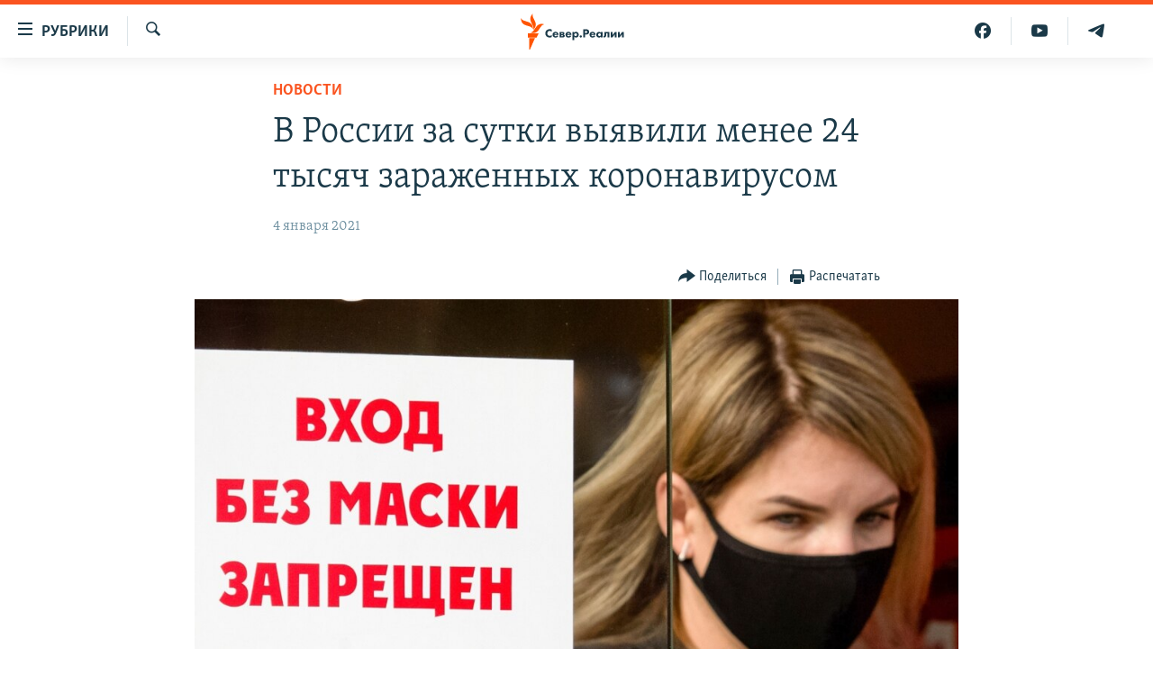

--- FILE ---
content_type: text/html; charset=utf-8
request_url: https://www.severreal.org/a/31032674.html
body_size: 13036
content:

<!DOCTYPE html>
<html lang="ru" dir="ltr" class="no-js">
<head>
<link href="/Content/responsive/RFE/ru-RU-SEV/RFE-ru-RU-SEV.css?&amp;av=0.0.0.0&amp;cb=372" rel="stylesheet"/>
<script src="https://tags.severreal.org/rferl-pangea/prod/utag.sync.js"></script> <script type='text/javascript' src='https://www.youtube.com/iframe_api' async></script>
<link rel="manifest" href="/manifest.json">
<script type="text/javascript">
//a general 'js' detection, must be on top level in <head>, due to CSS performance
document.documentElement.className = "js";
var cacheBuster = "372";
var appBaseUrl = "/";
var imgEnhancerBreakpoints = [0, 144, 256, 408, 650, 1023, 1597];
var isLoggingEnabled = false;
var isPreviewPage = false;
var isLivePreviewPage = false;
if (!isPreviewPage) {
window.RFE = window.RFE || {};
window.RFE.cacheEnabledByParam = window.location.href.indexOf('nocache=1') === -1;
const url = new URL(window.location.href);
const params = new URLSearchParams(url.search);
// Remove the 'nocache' parameter
params.delete('nocache');
// Update the URL without the 'nocache' parameter
url.search = params.toString();
window.history.replaceState(null, '', url.toString());
} else {
window.addEventListener('load', function() {
const links = window.document.links;
for (let i = 0; i < links.length; i++) {
links[i].href = '#';
links[i].target = '_self';
}
})
}
// Iframe & Embed detection
var embedProperties = {};
try {
// Reliable way to check if we are in an iframe.
var isIframe = window.self !== window.top;
embedProperties.is_iframe = isIframe;
if (!isIframe) {
embedProperties.embed_context = "main";
} else {
// We are in an iframe. Let's try to access the parent.
// This access will only fail with strict cross-origin (without document.domain).
var parentLocation = window.top.location;
// The access succeeded. Now we explicitly compare the hostname.
if (window.location.hostname === parentLocation.hostname) {
embedProperties.embed_context = "embed_self";
} else {
// Hostname is different (e.g. different subdomain with document.domain)
embedProperties.embed_context = "embed_cross";
}
// Since the access works, we can safely get the details.
embedProperties.url_parent = parentLocation.href;
embedProperties.title_parent = window.top.document.title;
}
} catch (err) {
// We are in an iframe, and an error occurred, probably due to cross-origin restrictions.
embedProperties.is_iframe = true;
embedProperties.embed_context = "embed_cross";
// We cannot access the properties of window.top.
// `document.referrer` can sometimes provide the URL of the parent page.
// It is not 100% reliable, but it is the best we can do in this situation.
embedProperties.url_parent = document.referrer || null;
embedProperties.title_parent = null; // We can't get to the title in a cross-origin scenario.
}
var pwaEnabled = true;
var swCacheDisabled;
</script>
<meta charset="utf-8" />
<title>В России за сутки выявили менее 24 тысяч зараженных коронавирусом</title>
<meta name="description" content="В России, США, Евросоюзе и Израиле началась вакцинация от коронавирусной инфекции
" />
<meta name="keywords" content="Новости, Новости Санкт-Петербурга, санкт петербург, новости, Статистика, коронавирус, санкт петербург коронавирус, заболевшие, больные, вирус" />
<meta name="viewport" content="width=device-width, initial-scale=1.0" />
<meta http-equiv="X-UA-Compatible" content="IE=edge" />
<meta name="robots" content="max-image-preview:large"><meta name = "yandex-verification" content = "0d8cc83685df6fb2" />
<meta name="facebook-domain-verification" content="rnvrrgh5t3xlxpw798g39abgbkkvp7" />
<link href="https://www.severreal.org/a/31032674.html" rel="canonical" />
<meta name="apple-mobile-web-app-title" content="RFE/RL" />
<meta name="apple-mobile-web-app-status-bar-style" content="black" />
<meta name="apple-itunes-app" content="app-id=478861937, app-argument=//31032674.ltr" />
<meta content="В России за сутки выявили менее 24 тысяч зараженных коронавирусом" property="og:title" />
<meta content="В России, США, Евросоюзе и Израиле началась вакцинация от коронавирусной инфекции
" property="og:description" />
<meta content="article" property="og:type" />
<meta content="https://www.severreal.org/a/31032674.html" property="og:url" />
<meta content="Север.Реалии " property="og:site_name" />
<meta content="https://gdb.rferl.org/2b8c712f-aadf-4800-956f-b2f1271bb66c_cx9_cy7_cw89_w1200_h630.jpg" property="og:image" />
<meta content="1200" property="og:image:width" />
<meta content="630" property="og:image:height" />
<meta content="403534157431511" property="fb:app_id" />
<meta content="summary_large_image" name="twitter:card" />
<meta content="@SomeAccount" name="twitter:site" />
<meta content="https://gdb.rferl.org/2b8c712f-aadf-4800-956f-b2f1271bb66c_cx9_cy7_cw89_w1200_h630.jpg" name="twitter:image" />
<meta content="В России за сутки выявили менее 24 тысяч зараженных коронавирусом" name="twitter:title" />
<meta content="В России, США, Евросоюзе и Израиле началась вакцинация от коронавирусной инфекции
" name="twitter:description" />
<link rel="amphtml" href="https://www.severreal.org/amp/31032674.html" />
<script type="application/ld+json">{"articleSection":"Новости","isAccessibleForFree":true,"headline":"В России за сутки выявили менее 24 тысяч зараженных коронавирусом","inLanguage":"ru-RU-SEV","keywords":"Новости, Новости Санкт-Петербурга, санкт петербург, новости, Статистика, коронавирус, санкт петербург коронавирус, заболевшие, больные, вирус","author":{"@type":"Person","name":"RFE/RL"},"datePublished":"2021-01-04 10:15:57Z","dateModified":"2021-01-04 10:21:57Z","publisher":{"logo":{"width":512,"height":220,"@type":"ImageObject","url":"https://www.severreal.org/Content/responsive/RFE/ru-RU-SEV/img/logo.png"},"@type":"NewsMediaOrganization","url":"https://www.severreal.org","sameAs":["https://t.me/severrealii","https://www.youtube.com/channel/UCXbY7Lu7rj1ZwpkzDjJDFIw","https://www.facebook.com/severreal/","https://twitter.com/severrealii","https://www.instagram.com/sever.real/"],"name":"Север.Реалии","alternateName":""},"@context":"https://schema.org","@type":"NewsArticle","mainEntityOfPage":"https://www.severreal.org/a/31032674.html","url":"https://www.severreal.org/a/31032674.html","description":"В России, США, Евросоюзе и Израиле началась вакцинация от коронавирусной инфекции\r\n","image":{"width":1080,"height":608,"@type":"ImageObject","url":"https://gdb.rferl.org/2b8c712f-aadf-4800-956f-b2f1271bb66c_cx9_cy7_cw89_w1080_h608.jpg"},"name":"В России за сутки выявили менее 24 тысяч зараженных коронавирусом"}</script>
<script src="/Scripts/responsive/infographics.b?v=dVbZ-Cza7s4UoO3BqYSZdbxQZVF4BOLP5EfYDs4kqEo1&amp;av=0.0.0.0&amp;cb=372"></script>
<script src="/Scripts/responsive/loader.b?v=C-JLefdHQ4ECvt5x4bMsJCTq2VRkcN8JUkP-IB-DzAI1&amp;av=0.0.0.0&amp;cb=372"></script>
<link rel="icon" type="image/svg+xml" href="/Content/responsive/RFE/img/webApp/favicon.svg" />
<link rel="alternate icon" href="/Content/responsive/RFE/img/webApp/favicon.ico" />
<link rel="mask-icon" color="#ea6903" href="/Content/responsive/RFE/img/webApp/favicon_safari.svg" />
<link rel="apple-touch-icon" sizes="152x152" href="/Content/responsive/RFE/img/webApp/ico-152x152.png" />
<link rel="apple-touch-icon" sizes="144x144" href="/Content/responsive/RFE/img/webApp/ico-144x144.png" />
<link rel="apple-touch-icon" sizes="114x114" href="/Content/responsive/RFE/img/webApp/ico-114x114.png" />
<link rel="apple-touch-icon" sizes="72x72" href="/Content/responsive/RFE/img/webApp/ico-72x72.png" />
<link rel="apple-touch-icon-precomposed" href="/Content/responsive/RFE/img/webApp/ico-57x57.png" />
<link rel="icon" sizes="192x192" href="/Content/responsive/RFE/img/webApp/ico-192x192.png" />
<link rel="icon" sizes="128x128" href="/Content/responsive/RFE/img/webApp/ico-128x128.png" />
<meta name="msapplication-TileColor" content="#ffffff" />
<meta name="msapplication-TileImage" content="/Content/responsive/RFE/img/webApp/ico-144x144.png" />
<link rel="preload" href="/Content/responsive/fonts/Skolar-Lt_Cyrl_v2.4.woff" type="font/woff" as="font" crossorigin="anonymous" />
<link rel="alternate" type="application/rss+xml" title="RFE/RL - Top Stories [RSS]" href="/api/" />
<link rel="sitemap" type="application/rss+xml" href="/sitemap.xml" />
<script type="text/javascript">
var analyticsData = Object.assign(embedProperties, {url:"https://www.severreal.org/a/31032674.html",property_id:"520",article_uid:"31032674",page_title:"В России за сутки выявили менее 24 тысяч зараженных коронавирусом",page_type:"article",content_type:"article",subcontent_type:"article",last_modified:"2021-01-04 10:21:57Z",pub_datetime:"2021-01-04 10:15:57Z",section:"новости",english_section:"news",byline:"",categories:"news,cities-st-petersburg",tags:"санкт петербург;новости;статистика;коронавирус;санкт петербург коронавирус;заболевшие;больные;вирус",domain:"www.severreal.org",language:"Russian",language_service:"RFERL Russian",platform:"web",copied:"no",copied_article:"",copied_title:"",runs_js:"Yes",cms_release:"8.45.0.0.372",enviro_type:"prod",slug:"",entity:"RFE",short_language_service:"RU",platform_short:"W",page_name:"В России за сутки выявили менее 24 тысяч зараженных коронавирусом"});
// Push Analytics data as GTM message (without "event" attribute and before GTM initialization)
window.dataLayer = window.dataLayer || [];
window.dataLayer.push(analyticsData);
</script>
<script type="text/javascript" data-cookiecategory="analytics">
var gtmEventObject = {event: 'page_meta_ready'};window.dataLayer = window.dataLayer || [];window.dataLayer.push(gtmEventObject);
var renderGtm = "true";
if (renderGtm === "true") {
(function(w,d,s,l,i){w[l]=w[l]||[];w[l].push({'gtm.start':new Date().getTime(),event:'gtm.js'});var f=d.getElementsByTagName(s)[0],j=d.createElement(s),dl=l!='dataLayer'?'&l='+l:'';j.async=true;j.src='//www.googletagmanager.com/gtm.js?id='+i+dl;f.parentNode.insertBefore(j,f);})(window,document,'script','dataLayer','GTM-WXZBPZ');
}
</script>
</head>
<body class=" nav-no-loaded cc_theme pg-article pg-article--single-column print-lay-article use-sticky-share nojs-images ">
<noscript><iframe src="https://www.googletagmanager.com/ns.html?id=GTM-WXZBPZ" height="0" width="0" style="display:none;visibility:hidden"></iframe></noscript> <script type="text/javascript" data-cookiecategory="analytics">
var gtmEventObject = {event: 'page_meta_ready'};window.dataLayer = window.dataLayer || [];window.dataLayer.push(gtmEventObject);
var renderGtm = "true";
if (renderGtm === "true") {
(function(w,d,s,l,i){w[l]=w[l]||[];w[l].push({'gtm.start':new Date().getTime(),event:'gtm.js'});var f=d.getElementsByTagName(s)[0],j=d.createElement(s),dl=l!='dataLayer'?'&l='+l:'';j.async=true;j.src='//www.googletagmanager.com/gtm.js?id='+i+dl;f.parentNode.insertBefore(j,f);})(window,document,'script','dataLayer','GTM-WXZBPZ');
}
</script>
<!--Analytics tag js version start-->
<script type="text/javascript" data-cookiecategory="analytics">
var utag_data = Object.assign({}, analyticsData, {pub_year:"2021",pub_month:"01",pub_day:"04",pub_hour:"10",pub_weekday:"Monday"});
if(typeof(TealiumTagFrom)==='function' && typeof(TealiumTagSearchKeyword)==='function') {
var utag_from=TealiumTagFrom();var utag_searchKeyword=TealiumTagSearchKeyword();
if(utag_searchKeyword!=null && utag_searchKeyword!=='' && utag_data["search_keyword"]==null) utag_data["search_keyword"]=utag_searchKeyword;if(utag_from!=null && utag_from!=='') utag_data["from"]=TealiumTagFrom();}
if(window.top!== window.self&&utag_data.page_type==="snippet"){utag_data.page_type = 'iframe';}
try{if(window.top!==window.self&&window.self.location.hostname===window.top.location.hostname){utag_data.platform = 'self-embed';utag_data.platform_short = 'se';}}catch(e){if(window.top!==window.self&&window.self.location.search.includes("platformType=self-embed")){utag_data.platform = 'cross-promo';utag_data.platform_short = 'cp';}}
(function(a,b,c,d){ a="https://tags.severreal.org/rferl-pangea/prod/utag.js"; b=document;c="script";d=b.createElement(c);d.src=a;d.type="text/java"+c;d.async=true; a=b.getElementsByTagName(c)[0];a.parentNode.insertBefore(d,a); })();
</script>
<!--Analytics tag js version end-->
<!-- Analytics tag management NoScript -->
<noscript>
<img style="position: absolute; border: none;" src="https://ssc.severreal.org/b/ss/bbgprod,bbgentityrferl/1/G.4--NS/1837808944?pageName=rfe%3aru%3aw%3aarticle%3a%d0%92%20%d0%a0%d0%be%d1%81%d1%81%d0%b8%d0%b8%20%d0%b7%d0%b0%20%d1%81%d1%83%d1%82%d0%ba%d0%b8%20%d0%b2%d1%8b%d1%8f%d0%b2%d0%b8%d0%bb%d0%b8%20%d0%bc%d0%b5%d0%bd%d0%b5%d0%b5%2024%20%d1%82%d1%8b%d1%81%d1%8f%d1%87%20%d0%b7%d0%b0%d1%80%d0%b0%d0%b6%d0%b5%d0%bd%d0%bd%d1%8b%d1%85%20%d0%ba%d0%be%d1%80%d0%be%d0%bd%d0%b0%d0%b2%d0%b8%d1%80%d1%83%d1%81%d0%be%d0%bc&amp;c6=%d0%92%20%d0%a0%d0%be%d1%81%d1%81%d0%b8%d0%b8%20%d0%b7%d0%b0%20%d1%81%d1%83%d1%82%d0%ba%d0%b8%20%d0%b2%d1%8b%d1%8f%d0%b2%d0%b8%d0%bb%d0%b8%20%d0%bc%d0%b5%d0%bd%d0%b5%d0%b5%2024%20%d1%82%d1%8b%d1%81%d1%8f%d1%87%20%d0%b7%d0%b0%d1%80%d0%b0%d0%b6%d0%b5%d0%bd%d0%bd%d1%8b%d1%85%20%d0%ba%d0%be%d1%80%d0%be%d0%bd%d0%b0%d0%b2%d0%b8%d1%80%d1%83%d1%81%d0%be%d0%bc&amp;v36=8.45.0.0.372&amp;v6=D=c6&amp;g=https%3a%2f%2fwww.severreal.org%2fa%2f31032674.html&amp;c1=D=g&amp;v1=D=g&amp;events=event1,event52&amp;c16=rferl%20russian&amp;v16=D=c16&amp;c5=news&amp;v5=D=c5&amp;ch=%d0%9d%d0%be%d0%b2%d0%be%d1%81%d1%82%d0%b8&amp;c15=russian&amp;v15=D=c15&amp;c4=article&amp;v4=D=c4&amp;c14=31032674&amp;v14=D=c14&amp;v20=no&amp;c17=web&amp;v17=D=c17&amp;mcorgid=518abc7455e462b97f000101%40adobeorg&amp;server=www.severreal.org&amp;pageType=D=c4&amp;ns=bbg&amp;v29=D=server&amp;v25=rfe&amp;v30=520&amp;v105=D=User-Agent " alt="analytics" width="1" height="1" /></noscript>
<!-- End of Analytics tag management NoScript -->
<!--*** Accessibility links - For ScreenReaders only ***-->
<section>
<div class="sr-only">
<h2>Ссылки для упрощенного доступа</h2>
<ul>
<li><a href="#content" data-disable-smooth-scroll="1">Вернуться к основному содержанию</a></li>
<li><a href="#navigation" data-disable-smooth-scroll="1">Вернутся к главной навигации</a></li>
<li><a href="#txtHeaderSearch" data-disable-smooth-scroll="1">Вернутся к поиску</a></li>
</ul>
</div>
</section>
<div class="fb-quote"></div>
<div dir="ltr">
<div id="page">
<aside>
<div class="c-lightbox overlay-modal">
<div class="c-lightbox__intro">
<h2 class="c-lightbox__intro-title"></h2>
<button class="btn btn--rounded c-lightbox__btn c-lightbox__intro-next" title="Следующий">
<span class="ico ico--rounded ico-chevron-forward"></span>
<span class="sr-only">Следующий</span>
</button>
</div>
<div class="c-lightbox__nav">
<button class="btn btn--rounded c-lightbox__btn c-lightbox__btn--close" title="Закрыть">
<span class="ico ico--rounded ico-close"></span>
<span class="sr-only">Закрыть</span>
</button>
<button class="btn btn--rounded c-lightbox__btn c-lightbox__btn--prev" title="Предыдущий">
<span class="ico ico--rounded ico-chevron-backward"></span>
<span class="sr-only">Предыдущий</span>
</button>
<button class="btn btn--rounded c-lightbox__btn c-lightbox__btn--next" title="Следующий">
<span class="ico ico--rounded ico-chevron-forward"></span>
<span class="sr-only">Следующий</span>
</button>
</div>
<div class="c-lightbox__content-wrap">
<figure class="c-lightbox__content">
<span class="c-spinner c-spinner--lightbox">
<img src="/Content/responsive/img/player-spinner.png"
alt="пожалуйста, подождите"
title="пожалуйста, подождите" />
</span>
<div class="c-lightbox__img">
<div class="thumb">
<img src="" alt="" />
</div>
</div>
<figcaption>
<div class="c-lightbox__info c-lightbox__info--foot">
<span class="c-lightbox__counter"></span>
<span class="caption c-lightbox__caption"></span>
</div>
</figcaption>
</figure>
</div>
<div class="hidden">
<div class="content-advisory__box content-advisory__box--lightbox">
<span class="content-advisory__box-text">This image contains sensitive content which some people may find offensive or disturbing.</span>
<button class="btn btn--transparent content-advisory__box-btn m-t-md" value="text" type="button">
<span class="btn__text">
Click to reveal
</span>
</button>
</div>
</div>
</div>
<div class="print-dialogue">
<div class="container">
<h3 class="print-dialogue__title section-head">Print Options:</h3>
<div class="print-dialogue__opts">
<ul class="print-dialogue__opt-group">
<li class="form__group form__group--checkbox">
<input class="form__check " id="checkboxImages" name="checkboxImages" type="checkbox" checked="checked" />
<label for="checkboxImages" class="form__label m-t-md">Images</label>
</li>
<li class="form__group form__group--checkbox">
<input class="form__check " id="checkboxMultimedia" name="checkboxMultimedia" type="checkbox" checked="checked" />
<label for="checkboxMultimedia" class="form__label m-t-md">Multimedia</label>
</li>
</ul>
<ul class="print-dialogue__opt-group">
<li class="form__group form__group--checkbox">
<input class="form__check " id="checkboxEmbedded" name="checkboxEmbedded" type="checkbox" checked="checked" />
<label for="checkboxEmbedded" class="form__label m-t-md">Embedded Content</label>
</li>
<li class="form__group form__group--checkbox">
<input class="form__check " id="checkboxComments" name="checkboxComments" type="checkbox" />
<label for="checkboxComments" class="form__label m-t-md"> Comments</label>
</li>
</ul>
</div>
<div class="print-dialogue__buttons">
<button class="btn btn--secondary close-button" type="button" title="Отменить">
<span class="btn__text ">Отменить</span>
</button>
<button class="btn btn-cust-print m-l-sm" type="button" title="Распечатать">
<span class="btn__text ">Распечатать</span>
</button>
</div>
</div>
</div>
<div class="ctc-message pos-fix">
<div class="ctc-message__inner">Link has been copied to clipboard</div>
</div>
</aside>
<div class="hdr-20 hdr-20--big">
<div class="hdr-20__inner">
<div class="hdr-20__max pos-rel">
<div class="hdr-20__side hdr-20__side--primary d-flex">
<label data-for="main-menu-ctrl" data-switcher-trigger="true" data-switch-target="main-menu-ctrl" class="burger hdr-trigger pos-rel trans-trigger" data-trans-evt="click" data-trans-id="menu">
<span class="ico ico-close hdr-trigger__ico hdr-trigger__ico--close burger__ico burger__ico--close"></span>
<span class="ico ico-menu hdr-trigger__ico hdr-trigger__ico--open burger__ico burger__ico--open"></span>
<span class="burger__label">Рубрики</span>
</label>
<div class="menu-pnl pos-fix trans-target" data-switch-target="main-menu-ctrl" data-trans-id="menu">
<div class="menu-pnl__inner">
<nav class="main-nav menu-pnl__item menu-pnl__item--first">
<ul class="main-nav__list accordeon" data-analytics-tales="false" data-promo-name="link" data-location-name="nav,secnav">
<li class="main-nav__item">
<a class="main-nav__item-name main-nav__item-name--link" href="/reports" title="Репортаж" data-item-name="reports" >Репортаж</a>
</li>
<li class="main-nav__item">
<a class="main-nav__item-name main-nav__item-name--link" href="/razbor" title="Экспертиза" data-item-name="review" >Экспертиза</a>
</li>
<li class="main-nav__item">
<a class="main-nav__item-name main-nav__item-name--link" href="/interview" title="интервью" data-item-name="interview" >интервью</a>
</li>
<li class="main-nav__item">
<a class="main-nav__item-name main-nav__item-name--link" href="/opinions" title="мнения" data-item-name="opinions" >мнения</a>
</li>
<li class="main-nav__item">
<a class="main-nav__item-name main-nav__item-name--link" href="/history" title="история" data-item-name="history" >история</a>
</li>
<li class="main-nav__item">
<a class="main-nav__item-name main-nav__item-name--link" href="/u-sosedej" title="У соседей" data-item-name="sev-sosedi" >У соседей</a>
</li>
<li class="main-nav__item">
<a class="main-nav__item-name main-nav__item-name--link" href="/novosti-ne-politika" title="Ну и новость!" data-item-name="not-news" >Ну и новость!</a>
</li>
<li class="main-nav__item">
<a class="main-nav__item-name main-nav__item-name--link" href="/multimedia" title="Видео" data-item-name="multimedia" >Видео</a>
</li>
<li class="main-nav__item">
<a class="main-nav__item-name main-nav__item-name--link" href="/obshchestvo" title="Общество" data-item-name="society" >Общество</a>
</li>
<li class="main-nav__item accordeon__item" data-switch-target="menu-item-3253">
<label class="main-nav__item-name main-nav__item-name--label accordeon__control-label" data-switcher-trigger="true" data-for="menu-item-3253">
Спецпроекты
<span class="ico ico-chevron-down main-nav__chev"></span>
</label>
<div class="main-nav__sub-list">
<a class="main-nav__item-name main-nav__item-name--link main-nav__item-name--sub" href="/posle-imperii" title="После империи" data-item-name="posle-imperii" >После империи</a>
<a class="main-nav__item-name main-nav__item-name--link main-nav__item-name--sub" href="/price-of-war" title="цена войны" data-item-name="price-of-war" >цена войны</a>
<a class="main-nav__item-name main-nav__item-name--link main-nav__item-name--sub" href="/philosophy-steamer" title="Философский пароход. К 100-летию изгнания" data-item-name="philosophy-steamer" >Философский пароход. К 100-летию изгнания</a>
<a class="main-nav__item-name main-nav__item-name--link main-nav__item-name--sub" href="/russian-world" title="Русский мир" data-item-name="russian-world" >Русский мир</a>
</div>
</li>
<li class="main-nav__item">
<a class="main-nav__item-name main-nav__item-name--link" href="/block" title="Как обойти блокировку" data-item-name="blocking-sever" >Как обойти блокировку</a>
</li>
</ul>
</nav>
<div class="menu-pnl__item">
<a href="https://www.sibreal.org" class="menu-pnl__item-link" alt="Сибирь.Реалии">Сибирь.Реалии</a>
<a href="https://www.svoboda.org" class="menu-pnl__item-link" alt="Радио Свобода">Радио Свобода</a>
</div>
<div class="menu-pnl__item menu-pnl__item--social">
<h5 class="menu-pnl__sub-head">Социальные сети</h5>
<a href="https://t.me/severrealii" title="Подпишитесь на наш канал в Telegram" data-analytics-text="follow_on_telegram" class="btn btn--rounded btn--social-inverted menu-pnl__btn js-social-btn btn-telegram" target="_blank" rel="noopener">
<span class="ico ico-telegram ico--rounded"></span>
</a>
<a href="https://www.youtube.com/channel/UCXbY7Lu7rj1ZwpkzDjJDFIw" title="Присоединяйтесь в Youtube" data-analytics-text="follow_on_youtube" class="btn btn--rounded btn--social-inverted menu-pnl__btn js-social-btn btn-youtube" target="_blank" rel="noopener">
<span class="ico ico-youtube ico--rounded"></span>
</a>
<a href="https://twitter.com/severrealii" title="Мы в Twitter" data-analytics-text="follow_on_twitter" class="btn btn--rounded btn--social-inverted menu-pnl__btn js-social-btn btn-twitter" target="_blank" rel="noopener">
<span class="ico ico-twitter ico--rounded"></span>
</a>
<a href="https://www.facebook.com/severreal/" title="Мы в Facebook" data-analytics-text="follow_on_facebook" class="btn btn--rounded btn--social-inverted menu-pnl__btn js-social-btn btn-facebook" target="_blank" rel="noopener">
<span class="ico ico-facebook-alt ico--rounded"></span>
</a>
<a href="https://www.instagram.com/sever.real/" title="Подпишитесь на нашу страницу в Instagram" data-analytics-text="follow_on_instagram" class="btn btn--rounded btn--social-inverted menu-pnl__btn js-social-btn btn-instagram" target="_blank" rel="noopener">
<span class="ico ico-instagram ico--rounded"></span>
</a>
</div>
<div class="menu-pnl__item">
<a href="/navigation/allsites" class="menu-pnl__item-link">
<span class="ico ico-languages "></span>
Все сайты РСЕ/РС
</a>
</div>
</div>
</div>
<label data-for="top-search-ctrl" data-switcher-trigger="true" data-switch-target="top-search-ctrl" class="top-srch-trigger hdr-trigger">
<span class="ico ico-close hdr-trigger__ico hdr-trigger__ico--close top-srch-trigger__ico top-srch-trigger__ico--close"></span>
<span class="ico ico-search hdr-trigger__ico hdr-trigger__ico--open top-srch-trigger__ico top-srch-trigger__ico--open"></span>
</label>
<div class="srch-top srch-top--in-header" data-switch-target="top-search-ctrl">
<div class="container">
<form action="/s" class="srch-top__form srch-top__form--in-header" id="form-topSearchHeader" method="get" role="search"><label for="txtHeaderSearch" class="sr-only">Искать</label>
<input type="text" id="txtHeaderSearch" name="k" placeholder="текст для поиска..." accesskey="s" value="" class="srch-top__input analyticstag-event" onkeydown="if (event.keyCode === 13) { FireAnalyticsTagEventOnSearch('search', $dom.get('#txtHeaderSearch')[0].value) }" />
<button title="Искать" type="submit" class="btn btn--top-srch analyticstag-event" onclick="FireAnalyticsTagEventOnSearch('search', $dom.get('#txtHeaderSearch')[0].value) ">
<span class="ico ico-search"></span>
</button></form>
</div>
</div>
<a href="/" class="main-logo-link">
<img src="/Content/responsive/RFE/ru-RU-SEV/img/logo-compact.svg" class="main-logo main-logo--comp" alt="site logo">
<img src="/Content/responsive/RFE/ru-RU-SEV/img/logo.svg" class="main-logo main-logo--big" alt="site logo">
</a>
</div>
<div class="hdr-20__side hdr-20__side--secondary d-flex">
<a href="https://t.me/severrealii" title="Telegram" class="hdr-20__secondary-item" data-item-name="custom1">
<span class="ico-custom ico-custom--1 hdr-20__secondary-icon"></span>
</a>
<a href="https://www.youtube.com/channel/UCXbY7Lu7rj1ZwpkzDjJDFIw" title="YouTube" class="hdr-20__secondary-item" data-item-name="custom2">
<span class="ico-custom ico-custom--2 hdr-20__secondary-icon"></span>
</a>
<a href="https://www.facebook.com/severreal/" title="Facebook" class="hdr-20__secondary-item" data-item-name="custom3">
<span class="ico-custom ico-custom--3 hdr-20__secondary-icon"></span>
</a>
<a href="/s" title="Искать" class="hdr-20__secondary-item hdr-20__secondary-item--search" data-item-name="search">
<span class="ico ico-search hdr-20__secondary-icon hdr-20__secondary-icon--search"></span>
</a>
<div class="srch-bottom">
<form action="/s" class="srch-bottom__form d-flex" id="form-bottomSearch" method="get" role="search"><label for="txtSearch" class="sr-only">Искать</label>
<input type="search" id="txtSearch" name="k" placeholder="текст для поиска..." accesskey="s" value="" class="srch-bottom__input analyticstag-event" onkeydown="if (event.keyCode === 13) { FireAnalyticsTagEventOnSearch('search', $dom.get('#txtSearch')[0].value) }" />
<button title="Искать" type="submit" class="btn btn--bottom-srch analyticstag-event" onclick="FireAnalyticsTagEventOnSearch('search', $dom.get('#txtSearch')[0].value) ">
<span class="ico ico-search"></span>
</button></form>
</div>
</div>
<img src="/Content/responsive/RFE/ru-RU-SEV/img/logo-print.gif" class="logo-print" loading="lazy" alt="site logo">
<img src="/Content/responsive/RFE/ru-RU-SEV/img/logo-print_color.png" class="logo-print logo-print--color" loading="lazy" alt="site logo">
</div>
</div>
</div>
<script>
if (document.body.className.indexOf('pg-home') > -1) {
var nav2In = document.querySelector('.hdr-20__inner');
var nav2Sec = document.querySelector('.hdr-20__side--secondary');
var secStyle = window.getComputedStyle(nav2Sec);
if (nav2In && window.pageYOffset < 150 && secStyle['position'] !== 'fixed') {
nav2In.classList.add('hdr-20__inner--big')
}
}
</script>
<div class="c-hlights c-hlights--breaking c-hlights--no-item" data-hlight-display="mobile,desktop">
<div class="c-hlights__wrap container p-0">
<div class="c-hlights__nav">
<a role="button" href="#" title="Предыдущий">
<span class="ico ico-chevron-backward m-0"></span>
<span class="sr-only">Предыдущий</span>
</a>
<a role="button" href="#" title="Следующий">
<span class="ico ico-chevron-forward m-0"></span>
<span class="sr-only">Следующий</span>
</a>
</div>
<span class="c-hlights__label">
<span class="">Новость часа</span>
<span class="switcher-trigger">
<label data-for="more-less-1" data-switcher-trigger="true" class="switcher-trigger__label switcher-trigger__label--more p-b-0" title="Показать больше">
<span class="ico ico-chevron-down"></span>
</label>
<label data-for="more-less-1" data-switcher-trigger="true" class="switcher-trigger__label switcher-trigger__label--less p-b-0" title="Show less">
<span class="ico ico-chevron-up"></span>
</label>
</span>
</span>
<ul class="c-hlights__items switcher-target" data-switch-target="more-less-1">
</ul>
</div>
</div> <div id="content">
<main class="container">
<div class="hdr-container">
<div class="row">
<div class="col-xs-12 col-sm-12 col-md-10 col-md-offset-1">
<div class="row">
<div class="col-category col-xs-12 col-md-8 col-md-offset-2"> <div class="category js-category">
<a class="" href="/news">Новости</a> </div>
</div><div class="col-title col-xs-12 col-md-8 col-md-offset-2"> <h1 class="title pg-title">
В России за сутки выявили менее 24 тысяч зараженных коронавирусом
</h1>
</div><div class="col-publishing-details col-xs-12 col-md-8 col-md-offset-2"> <div class="publishing-details ">
<div class="published">
<span class="date" >
<time pubdate="pubdate" datetime="2021-01-04T13:15:57+03:00">
4 января 2021
</time>
</span>
</div>
</div>
</div><div class="col-xs-12 col-md-8 col-md-offset-2"> <div class="col-article-tools pos-rel article-share">
<div class="col-article-tools__end">
<div class="share--box">
<div class="sticky-share-container" style="display:none">
<div class="container">
<a href="https://www.severreal.org" id="logo-sticky-share">&nbsp;</a>
<div class="pg-title pg-title--sticky-share">
В России за сутки выявили менее 24 тысяч зараженных коронавирусом
</div>
<div class="sticked-nav-actions">
<!--This part is for sticky navigation display-->
<p class="buttons link-content-sharing p-0 ">
<button class="btn btn--link btn-content-sharing p-t-0 " id="btnContentSharing" value="text" role="Button" type="" title="поделиться в других соцсетях">
<span class="ico ico-share ico--l"></span>
<span class="btn__text ">
Поделиться
</span>
</button>
</p>
<aside class="content-sharing js-content-sharing js-content-sharing--apply-sticky content-sharing--sticky"
role="complementary"
data-share-url="https://www.severreal.org/a/31032674.html" data-share-title="В России за сутки выявили менее 24 тысяч зараженных коронавирусом" data-share-text="В России, США, Евросоюзе и Израиле началась вакцинация от коронавирусной инфекции
">
<div class="content-sharing__popover">
<h6 class="content-sharing__title">Поделиться</h6>
<button href="#close" id="btnCloseSharing" class="btn btn--text-like content-sharing__close-btn">
<span class="ico ico-close ico--l"></span>
</button>
<ul class="content-sharing__list">
<li class="content-sharing__item">
<div class="ctc ">
<input type="text" class="ctc__input" readonly="readonly">
<a href="" js-href="https://www.severreal.org/a/31032674.html" class="content-sharing__link ctc__button">
<span class="ico ico-copy-link ico--rounded ico--s"></span>
<span class="content-sharing__link-text">Копировать ссылку</span>
</a>
</div>
</li>
<li class="content-sharing__item">
<a href="https://telegram.me/share/url?url=https%3a%2f%2fwww.severreal.org%2fa%2f31032674.html"
data-analytics-text="share_on_telegram"
title="Telegram" target="_blank"
class="content-sharing__link js-social-btn">
<span class="ico ico-telegram ico--rounded ico--s"></span>
<span class="content-sharing__link-text">Telegram</span>
</a>
</li>
<li class="content-sharing__item">
<a href="https://facebook.com/sharer.php?u=https%3a%2f%2fwww.severreal.org%2fa%2f31032674.html"
data-analytics-text="share_on_facebook"
title="Facebook" target="_blank"
class="content-sharing__link js-social-btn">
<span class="ico ico-facebook ico--rounded ico--s"></span>
<span class="content-sharing__link-text">Facebook</span>
</a>
</li>
<li class="content-sharing__item">
<a href="https://twitter.com/share?url=https%3a%2f%2fwww.severreal.org%2fa%2f31032674.html&amp;text=%d0%92+%d0%a0%d0%be%d1%81%d1%81%d0%b8%d0%b8+%d0%b7%d0%b0+%d1%81%d1%83%d1%82%d0%ba%d0%b8+%d0%b2%d1%8b%d1%8f%d0%b2%d0%b8%d0%bb%d0%b8+%d0%bc%d0%b5%d0%bd%d0%b5%d0%b5+24+%d1%82%d1%8b%d1%81%d1%8f%d1%87+%d0%b7%d0%b0%d1%80%d0%b0%d0%b6%d0%b5%d0%bd%d0%bd%d1%8b%d1%85+%d0%ba%d0%be%d1%80%d0%be%d0%bd%d0%b0%d0%b2%d0%b8%d1%80%d1%83%d1%81%d0%be%d0%bc"
data-analytics-text="share_on_twitter"
title="X (Twitter)" target="_blank"
class="content-sharing__link js-social-btn">
<span class="ico ico-twitter ico--rounded ico--s"></span>
<span class="content-sharing__link-text">X (Twitter)</span>
</a>
</li>
<li class="content-sharing__item visible-xs-inline-block visible-sm-inline-block">
<a href="whatsapp://send?text=https%3a%2f%2fwww.severreal.org%2fa%2f31032674.html"
data-analytics-text="share_on_whatsapp"
title="WhatsApp" target="_blank"
class="content-sharing__link js-social-btn">
<span class="ico ico-whatsapp ico--rounded ico--s"></span>
<span class="content-sharing__link-text">WhatsApp</span>
</a>
</li>
<li class="content-sharing__item visible-md-inline-block visible-lg-inline-block">
<a href="https://web.whatsapp.com/send?text=https%3a%2f%2fwww.severreal.org%2fa%2f31032674.html"
data-analytics-text="share_on_whatsapp_desktop"
title="WhatsApp" target="_blank"
class="content-sharing__link js-social-btn">
<span class="ico ico-whatsapp ico--rounded ico--s"></span>
<span class="content-sharing__link-text">WhatsApp</span>
</a>
</li>
<li class="content-sharing__item">
<a href="https://www.linkedin.com/shareArticle?mini=true&amp;url=https%3a%2f%2fwww.severreal.org%2fa%2f31032674.html&amp;title=В России за сутки выявили менее 24 тысяч зараженных коронавирусом"
data-analytics-text="share_on_linkedIn"
title="LinkedIn" target="_blank"
class="content-sharing__link js-social-btn">
<span class="ico ico-linkedin ico--rounded ico--s"></span>
<span class="content-sharing__link-text">LinkedIn</span>
</a>
</li>
<li class="content-sharing__item">
<a href="mailto:?body=https%3a%2f%2fwww.severreal.org%2fa%2f31032674.html&amp;subject=В России за сутки выявили менее 24 тысяч зараженных коронавирусом"
title="Email"
class="content-sharing__link ">
<span class="ico ico-email ico--rounded ico--s"></span>
<span class="content-sharing__link-text">Email</span>
</a>
</li>
</ul>
</div>
</aside>
</div>
</div>
</div>
<div class="links">
<p class="buttons link-content-sharing p-0 ">
<button class="btn btn--link btn-content-sharing p-t-0 " id="btnContentSharing" value="text" role="Button" type="" title="поделиться в других соцсетях">
<span class="ico ico-share ico--l"></span>
<span class="btn__text ">
Поделиться
</span>
</button>
</p>
<aside class="content-sharing js-content-sharing " role="complementary"
data-share-url="https://www.severreal.org/a/31032674.html" data-share-title="В России за сутки выявили менее 24 тысяч зараженных коронавирусом" data-share-text="В России, США, Евросоюзе и Израиле началась вакцинация от коронавирусной инфекции
">
<div class="content-sharing__popover">
<h6 class="content-sharing__title">Поделиться</h6>
<button href="#close" id="btnCloseSharing" class="btn btn--text-like content-sharing__close-btn">
<span class="ico ico-close ico--l"></span>
</button>
<ul class="content-sharing__list">
<li class="content-sharing__item">
<div class="ctc ">
<input type="text" class="ctc__input" readonly="readonly">
<a href="" js-href="https://www.severreal.org/a/31032674.html" class="content-sharing__link ctc__button">
<span class="ico ico-copy-link ico--rounded ico--l"></span>
<span class="content-sharing__link-text">Копировать ссылку</span>
</a>
</div>
</li>
<li class="content-sharing__item">
<a href="https://telegram.me/share/url?url=https%3a%2f%2fwww.severreal.org%2fa%2f31032674.html"
data-analytics-text="share_on_telegram"
title="Telegram" target="_blank"
class="content-sharing__link js-social-btn">
<span class="ico ico-telegram ico--rounded ico--l"></span>
<span class="content-sharing__link-text">Telegram</span>
</a>
</li>
<li class="content-sharing__item">
<a href="https://facebook.com/sharer.php?u=https%3a%2f%2fwww.severreal.org%2fa%2f31032674.html"
data-analytics-text="share_on_facebook"
title="Facebook" target="_blank"
class="content-sharing__link js-social-btn">
<span class="ico ico-facebook ico--rounded ico--l"></span>
<span class="content-sharing__link-text">Facebook</span>
</a>
</li>
<li class="content-sharing__item">
<a href="https://twitter.com/share?url=https%3a%2f%2fwww.severreal.org%2fa%2f31032674.html&amp;text=%d0%92+%d0%a0%d0%be%d1%81%d1%81%d0%b8%d0%b8+%d0%b7%d0%b0+%d1%81%d1%83%d1%82%d0%ba%d0%b8+%d0%b2%d1%8b%d1%8f%d0%b2%d0%b8%d0%bb%d0%b8+%d0%bc%d0%b5%d0%bd%d0%b5%d0%b5+24+%d1%82%d1%8b%d1%81%d1%8f%d1%87+%d0%b7%d0%b0%d1%80%d0%b0%d0%b6%d0%b5%d0%bd%d0%bd%d1%8b%d1%85+%d0%ba%d0%be%d1%80%d0%be%d0%bd%d0%b0%d0%b2%d0%b8%d1%80%d1%83%d1%81%d0%be%d0%bc"
data-analytics-text="share_on_twitter"
title="X (Twitter)" target="_blank"
class="content-sharing__link js-social-btn">
<span class="ico ico-twitter ico--rounded ico--l"></span>
<span class="content-sharing__link-text">X (Twitter)</span>
</a>
</li>
<li class="content-sharing__item visible-xs-inline-block visible-sm-inline-block">
<a href="whatsapp://send?text=https%3a%2f%2fwww.severreal.org%2fa%2f31032674.html"
data-analytics-text="share_on_whatsapp"
title="WhatsApp" target="_blank"
class="content-sharing__link js-social-btn">
<span class="ico ico-whatsapp ico--rounded ico--l"></span>
<span class="content-sharing__link-text">WhatsApp</span>
</a>
</li>
<li class="content-sharing__item visible-md-inline-block visible-lg-inline-block">
<a href="https://web.whatsapp.com/send?text=https%3a%2f%2fwww.severreal.org%2fa%2f31032674.html"
data-analytics-text="share_on_whatsapp_desktop"
title="WhatsApp" target="_blank"
class="content-sharing__link js-social-btn">
<span class="ico ico-whatsapp ico--rounded ico--l"></span>
<span class="content-sharing__link-text">WhatsApp</span>
</a>
</li>
<li class="content-sharing__item">
<a href="https://www.linkedin.com/shareArticle?mini=true&amp;url=https%3a%2f%2fwww.severreal.org%2fa%2f31032674.html&amp;title=В России за сутки выявили менее 24 тысяч зараженных коронавирусом"
data-analytics-text="share_on_linkedIn"
title="LinkedIn" target="_blank"
class="content-sharing__link js-social-btn">
<span class="ico ico-linkedin ico--rounded ico--l"></span>
<span class="content-sharing__link-text">LinkedIn</span>
</a>
</li>
<li class="content-sharing__item">
<a href="mailto:?body=https%3a%2f%2fwww.severreal.org%2fa%2f31032674.html&amp;subject=В России за сутки выявили менее 24 тысяч зараженных коронавирусом"
title="Email"
class="content-sharing__link ">
<span class="ico ico-email ico--rounded ico--l"></span>
<span class="content-sharing__link-text">Email</span>
</a>
</li>
</ul>
</div>
</aside>
<p class="link-print hidden-xs buttons p-0">
<button class="btn btn--link btn-print p-t-0" onclick="if (typeof FireAnalyticsTagEvent === 'function') {FireAnalyticsTagEvent({ on_page_event: 'print_story' });}return false" title="(CTRL+P)">
<span class="ico ico-print"></span>
<span class="btn__text">Распечатать</span>
</button>
</p>
</div>
</div>
</div>
</div>
</div><div class="col-multimedia col-xs-12 col-md-10 col-md-offset-1"> <div class="cover-media">
<figure class="media-image js-media-expand">
<div class="img-wrap">
<div class="thumb thumb16_9">
<img src="https://gdb.rferl.org/2b8c712f-aadf-4800-956f-b2f1271bb66c_cx9_cy7_cw89_w250_r1_s.jpg" alt="" />
</div>
</div>
</figure>
</div>
</div>
</div>
</div>
</div>
</div>
<div class="body-container">
<div class="row">
<div class="col-xs-12 col-sm-12 col-md-10 col-md-offset-1">
<div class="row">
<div class="col-xs-12 col-sm-12 col-md-8 col-lg-8 col-md-offset-2">
<div id="article-content" class="content-floated-wrap fb-quotable">
<div class="wsw">
<p>В России за сутки зафиксирован 23 351 случай заболевания коронавирусной инфекцией, <a class="wsw__a" href="https://t.me/COVID2019_official/2305" target="_blank">сообщил </a>федеральный оперштаб по борьбе с вирусом. В прошлый раз такую дневную заболеваемость фиксировали в середине ноября. Петербург впервые обогнал Москву по числу заразившихся за сутки. Общее число зараженных в стране достигло 3 260 138.<br />
<br />
Наибольшее число новых случаев выявлено в Санкт-Петербурге - 3 657, Москве - 3 591, Московской области - 1250. Ещё неделю назад в российской столице было почти в два раза больше новых случаев коронавируса, чем в Петербурге. За последние сутки от инфекции умерли 482 человека, выздоровели 21 154 пациента.</p><div class="clear"></div>
<div class="wsw__embed">
<div class="infgraphicsAttach" >
<script type="text/javascript">
initInfographics(
{
groups:[],
params:[],
isMobile:true
});
</script>
<style>
#GR-1505-2 {
height: 50px;
-webkit-box-pack: justify;
-ms-flex-pack: justify;
justify-content: space-between;
float: none;
}
#GR-1505-2 div {
padding-left: 10px;
width: 32%;
height: 100%;
font-size: 16px;
line-height: 50px;
-webkit-filter: grayscale(1);
filter: grayscale(1);
}
#GR-1505-2 div:hover {
-webkit-transform: scale(1.04);
transform: scale(1.04);
-webkit-transform-origin: 50% 50%;
transform-origin: 50% 50%;
}
#GR-1505-2 div:hover {
-webkit-filter: grayscale(0);
filter: grayscale(0);
}
#GR-1505-2 .c1 {
background: #f7f7f7 url('https://gdb.rferl.org/CE7725C2-4866-4F45-93B3-D85254081724.png') no-repeat 95% center;
background-size: 25px;
}
#GR-1505-2 .c2 {
background: #f7f7f7 url('https://gdb.rferl.org/8BE2A145-7B7E-4F5E-8EDA-312AF39BBFC3.png') no-repeat 95% center;
background-size: 25px;
}
#GR-1505-2 .c3 {
background: #f7f7f7 url('https://gdb.rferl.org/EDD6F246-44A9-4C30-B53D-29CE98639F6E.png') no-repeat 95% center;
background-size: 25px;
}
#GR-1505-2 .c1:hover h5 {
color: #555;
}
#GR-1505-2 .c2:hover h5 {
color: #e1306c;
}
#GR-1505-2 .c3:hover h5 {
color: #039BE5;
}
@media (max-width: 639px) {
#GR-1505-2 {
-webkit-box-orient: vertical;
-webkit-box-direction: normal;
-ms-flex-direction: column;
flex-direction: column;
height: auto;
}
#GR-1505-2 div {
width: 100%;
margin-bottom: 5px;
}
#GR-1505-2 div:hover {
-webkit-transform: none;
transform: none;
}
}
</style>
<link href="https://docs.rferl.org/branding/cdn/html_banners/banners-styles.css" rel="stylesheet">
<div id="GR-1505-2" class="banner banner--align">
<div class="c1">
<a href="https://zen.yandex.ru/id/5d6913ef35c8d800add15acb" class="banner__a">
<h5 class="font-2">СР в Яндекс.Дзен</h5>
</a>
</div>
<div class="c2">
<a href="https://www.instagram.com/sever.real/" class="banner__a" target="_blank">
<h5 class="font-2">CР в Инстаграме</h5>
</a>
</div>
<div class="c3">
<a href="https://t.me/severrealii" class="banner__a" target="_blank">
<h5 class="font-2">СР в Телеграме</h5>
</a>
</div>
</div>
</div>
</div>
<p>В мире, согласно данным Университета Джонса Хопкинс, коронавирусом заразились более 85 миллионов человек. Число умерших превысило 1,84 миллиона. Эти данные опираются на официальные сведения национальных правительств, зачастую скрывающих или искажающих статистику по заболеваемости.<br />
<br />
Официальная статистика российского оперативного штаба по борьбе с COVID-19 расходится со статистикой Росстата. По данным ведомства, только с марта по ноябрь умерли 116 тысяч человек с коронавирусом. Росстат включает в отчётность случаи, когда у умершего был обнаружен коронавирус, но инфекция не была признана главной причиной смерти.<br />
<br />
В России, США, Евросоюзе и Израиле началась вакцинация от коронавирусной инфекции. </p><div class="clear"></div>
<div class="wsw__embed">
<div class="infgraphicsAttach" >
<script type="text/javascript">
initInfographics(
{
groups:[],
params:[],
isMobile:true
});
</script>
<style>
#GR-1505 {
height: 50px;
-webkit-box-pack: justify;
-ms-flex-pack: justify;
justify-content: space-between;
float: none;
}
#GR-1505 div {
padding-left: 10px;
width: 32%;
height: 100%;
font-size: 16px;
line-height: 50px;
-webkit-filter: grayscale(1);
filter: grayscale(1);
}
#GR-1505 div:hover {
-webkit-transform: scale(1.04);
transform: scale(1.04);
-webkit-transform-origin: 50% 50%;
transform-origin: 50% 50%;
}
#GR-1505 div:hover {
-webkit-filter: grayscale(0);
filter: grayscale(0);
}
#GR-1505 .c1 {
background: #f7f7f7 url('https://gdb.rferl.org/DBCDC937-09B4-48FB-8FF8-28E3AB5E741B.png') no-repeat 95% center;
background-size: 40px;
color: #565555;
}
#GR-1505 .c2 {
background: #f7f7f7 url('https://gdb.rferl.org/3ABFA785-9F38-4027-90B7-C3AF7AF78F0A.png') no-repeat 95% center;
background-size: 25px;
}
#GR-1505 .c3 {
background: #f7f7f7 url('https://gdb.rferl.org/3C01120F-8ADB-44AF-96F3-B87D51C4BE10.png') no-repeat 95% center;
background-size: 40px;
}
#GR-1505 .c1:hover h5 {
color: #45668e;
}
#GR-1505 .c2:hover h5 {
color: #ed812b;
}
#GR-1505 .c3:hover h5 {
color: #1da1f2;
}
@media (max-width: 639px) {
#GR-1505 {
-webkit-box-orient: vertical;
-webkit-box-direction: normal;
-ms-flex-direction: column;
flex-direction: column;
height: auto;
}
#GR-1505 div {
width: 100%;
margin-bottom: 5px;
}
#GR-1505 div:hover {
-webkit-transform: none;
transform: none;
}
}
</style>
<link href="https://docs.rferl.org/branding/cdn/html_banners/banners-styles.css" rel="stylesheet">
<div id="GR-1505" class="banner banner--align">
<div class="c1">
<a href="https://vk.com/severreal" class="banner__a" target="_blank">
<h5 class="font-2">СР Вконтакте</h5>
</a>
</div>
<div class="c2">
<a href="https://ok.ru/group/55358584520855" class="banner__a" target="_blank">
<h5 class="font-2">СР в Одноклассниках</h5>
</a>
</div>
<div class="c3">
<a href="https://twitter.com/severrealii" class="banner__a" target="_blank">
<h5 class="font-2">СР в Твиттере</h5>
</a>
</div>
</div>
</div>
</div>
<p> </p>
</div>
<div class="footer-toolbar">
<div class="share--box">
<div class="sticky-share-container" style="display:none">
<div class="container">
<a href="https://www.severreal.org" id="logo-sticky-share">&nbsp;</a>
<div class="pg-title pg-title--sticky-share">
В России за сутки выявили менее 24 тысяч зараженных коронавирусом
</div>
<div class="sticked-nav-actions">
<!--This part is for sticky navigation display-->
<p class="buttons link-content-sharing p-0 ">
<button class="btn btn--link btn-content-sharing p-t-0 " id="btnContentSharing" value="text" role="Button" type="" title="поделиться в других соцсетях">
<span class="ico ico-share ico--l"></span>
<span class="btn__text ">
Поделиться
</span>
</button>
</p>
<aside class="content-sharing js-content-sharing js-content-sharing--apply-sticky content-sharing--sticky"
role="complementary"
data-share-url="https://www.severreal.org/a/31032674.html" data-share-title="В России за сутки выявили менее 24 тысяч зараженных коронавирусом" data-share-text="В России, США, Евросоюзе и Израиле началась вакцинация от коронавирусной инфекции
">
<div class="content-sharing__popover">
<h6 class="content-sharing__title">Поделиться</h6>
<button href="#close" id="btnCloseSharing" class="btn btn--text-like content-sharing__close-btn">
<span class="ico ico-close ico--l"></span>
</button>
<ul class="content-sharing__list">
<li class="content-sharing__item">
<div class="ctc ">
<input type="text" class="ctc__input" readonly="readonly">
<a href="" js-href="https://www.severreal.org/a/31032674.html" class="content-sharing__link ctc__button">
<span class="ico ico-copy-link ico--rounded ico--s"></span>
<span class="content-sharing__link-text">Копировать ссылку</span>
</a>
</div>
</li>
<li class="content-sharing__item">
<a href="https://telegram.me/share/url?url=https%3a%2f%2fwww.severreal.org%2fa%2f31032674.html"
data-analytics-text="share_on_telegram"
title="Telegram" target="_blank"
class="content-sharing__link js-social-btn">
<span class="ico ico-telegram ico--rounded ico--s"></span>
<span class="content-sharing__link-text">Telegram</span>
</a>
</li>
<li class="content-sharing__item">
<a href="https://facebook.com/sharer.php?u=https%3a%2f%2fwww.severreal.org%2fa%2f31032674.html"
data-analytics-text="share_on_facebook"
title="Facebook" target="_blank"
class="content-sharing__link js-social-btn">
<span class="ico ico-facebook ico--rounded ico--s"></span>
<span class="content-sharing__link-text">Facebook</span>
</a>
</li>
<li class="content-sharing__item">
<a href="https://twitter.com/share?url=https%3a%2f%2fwww.severreal.org%2fa%2f31032674.html&amp;text=%d0%92+%d0%a0%d0%be%d1%81%d1%81%d0%b8%d0%b8+%d0%b7%d0%b0+%d1%81%d1%83%d1%82%d0%ba%d0%b8+%d0%b2%d1%8b%d1%8f%d0%b2%d0%b8%d0%bb%d0%b8+%d0%bc%d0%b5%d0%bd%d0%b5%d0%b5+24+%d1%82%d1%8b%d1%81%d1%8f%d1%87+%d0%b7%d0%b0%d1%80%d0%b0%d0%b6%d0%b5%d0%bd%d0%bd%d1%8b%d1%85+%d0%ba%d0%be%d1%80%d0%be%d0%bd%d0%b0%d0%b2%d0%b8%d1%80%d1%83%d1%81%d0%be%d0%bc"
data-analytics-text="share_on_twitter"
title="X (Twitter)" target="_blank"
class="content-sharing__link js-social-btn">
<span class="ico ico-twitter ico--rounded ico--s"></span>
<span class="content-sharing__link-text">X (Twitter)</span>
</a>
</li>
<li class="content-sharing__item visible-xs-inline-block visible-sm-inline-block">
<a href="whatsapp://send?text=https%3a%2f%2fwww.severreal.org%2fa%2f31032674.html"
data-analytics-text="share_on_whatsapp"
title="WhatsApp" target="_blank"
class="content-sharing__link js-social-btn">
<span class="ico ico-whatsapp ico--rounded ico--s"></span>
<span class="content-sharing__link-text">WhatsApp</span>
</a>
</li>
<li class="content-sharing__item visible-md-inline-block visible-lg-inline-block">
<a href="https://web.whatsapp.com/send?text=https%3a%2f%2fwww.severreal.org%2fa%2f31032674.html"
data-analytics-text="share_on_whatsapp_desktop"
title="WhatsApp" target="_blank"
class="content-sharing__link js-social-btn">
<span class="ico ico-whatsapp ico--rounded ico--s"></span>
<span class="content-sharing__link-text">WhatsApp</span>
</a>
</li>
<li class="content-sharing__item">
<a href="https://www.linkedin.com/shareArticle?mini=true&amp;url=https%3a%2f%2fwww.severreal.org%2fa%2f31032674.html&amp;title=В России за сутки выявили менее 24 тысяч зараженных коронавирусом"
data-analytics-text="share_on_linkedIn"
title="LinkedIn" target="_blank"
class="content-sharing__link js-social-btn">
<span class="ico ico-linkedin ico--rounded ico--s"></span>
<span class="content-sharing__link-text">LinkedIn</span>
</a>
</li>
<li class="content-sharing__item">
<a href="mailto:?body=https%3a%2f%2fwww.severreal.org%2fa%2f31032674.html&amp;subject=В России за сутки выявили менее 24 тысяч зараженных коронавирусом"
title="Email"
class="content-sharing__link ">
<span class="ico ico-email ico--rounded ico--s"></span>
<span class="content-sharing__link-text">Email</span>
</a>
</li>
</ul>
</div>
</aside>
</div>
</div>
</div>
<div class="links">
<p class="buttons link-content-sharing p-0 ">
<button class="btn btn--link btn-content-sharing p-t-0 " id="btnContentSharing" value="text" role="Button" type="" title="поделиться в других соцсетях">
<span class="ico ico-share ico--l"></span>
<span class="btn__text ">
Поделиться
</span>
</button>
</p>
<aside class="content-sharing js-content-sharing " role="complementary"
data-share-url="https://www.severreal.org/a/31032674.html" data-share-title="В России за сутки выявили менее 24 тысяч зараженных коронавирусом" data-share-text="В России, США, Евросоюзе и Израиле началась вакцинация от коронавирусной инфекции
">
<div class="content-sharing__popover">
<h6 class="content-sharing__title">Поделиться</h6>
<button href="#close" id="btnCloseSharing" class="btn btn--text-like content-sharing__close-btn">
<span class="ico ico-close ico--l"></span>
</button>
<ul class="content-sharing__list">
<li class="content-sharing__item">
<div class="ctc ">
<input type="text" class="ctc__input" readonly="readonly">
<a href="" js-href="https://www.severreal.org/a/31032674.html" class="content-sharing__link ctc__button">
<span class="ico ico-copy-link ico--rounded ico--l"></span>
<span class="content-sharing__link-text">Копировать ссылку</span>
</a>
</div>
</li>
<li class="content-sharing__item">
<a href="https://telegram.me/share/url?url=https%3a%2f%2fwww.severreal.org%2fa%2f31032674.html"
data-analytics-text="share_on_telegram"
title="Telegram" target="_blank"
class="content-sharing__link js-social-btn">
<span class="ico ico-telegram ico--rounded ico--l"></span>
<span class="content-sharing__link-text">Telegram</span>
</a>
</li>
<li class="content-sharing__item">
<a href="https://facebook.com/sharer.php?u=https%3a%2f%2fwww.severreal.org%2fa%2f31032674.html"
data-analytics-text="share_on_facebook"
title="Facebook" target="_blank"
class="content-sharing__link js-social-btn">
<span class="ico ico-facebook ico--rounded ico--l"></span>
<span class="content-sharing__link-text">Facebook</span>
</a>
</li>
<li class="content-sharing__item">
<a href="https://twitter.com/share?url=https%3a%2f%2fwww.severreal.org%2fa%2f31032674.html&amp;text=%d0%92+%d0%a0%d0%be%d1%81%d1%81%d0%b8%d0%b8+%d0%b7%d0%b0+%d1%81%d1%83%d1%82%d0%ba%d0%b8+%d0%b2%d1%8b%d1%8f%d0%b2%d0%b8%d0%bb%d0%b8+%d0%bc%d0%b5%d0%bd%d0%b5%d0%b5+24+%d1%82%d1%8b%d1%81%d1%8f%d1%87+%d0%b7%d0%b0%d1%80%d0%b0%d0%b6%d0%b5%d0%bd%d0%bd%d1%8b%d1%85+%d0%ba%d0%be%d1%80%d0%be%d0%bd%d0%b0%d0%b2%d0%b8%d1%80%d1%83%d1%81%d0%be%d0%bc"
data-analytics-text="share_on_twitter"
title="X (Twitter)" target="_blank"
class="content-sharing__link js-social-btn">
<span class="ico ico-twitter ico--rounded ico--l"></span>
<span class="content-sharing__link-text">X (Twitter)</span>
</a>
</li>
<li class="content-sharing__item visible-xs-inline-block visible-sm-inline-block">
<a href="whatsapp://send?text=https%3a%2f%2fwww.severreal.org%2fa%2f31032674.html"
data-analytics-text="share_on_whatsapp"
title="WhatsApp" target="_blank"
class="content-sharing__link js-social-btn">
<span class="ico ico-whatsapp ico--rounded ico--l"></span>
<span class="content-sharing__link-text">WhatsApp</span>
</a>
</li>
<li class="content-sharing__item visible-md-inline-block visible-lg-inline-block">
<a href="https://web.whatsapp.com/send?text=https%3a%2f%2fwww.severreal.org%2fa%2f31032674.html"
data-analytics-text="share_on_whatsapp_desktop"
title="WhatsApp" target="_blank"
class="content-sharing__link js-social-btn">
<span class="ico ico-whatsapp ico--rounded ico--l"></span>
<span class="content-sharing__link-text">WhatsApp</span>
</a>
</li>
<li class="content-sharing__item">
<a href="https://www.linkedin.com/shareArticle?mini=true&amp;url=https%3a%2f%2fwww.severreal.org%2fa%2f31032674.html&amp;title=В России за сутки выявили менее 24 тысяч зараженных коронавирусом"
data-analytics-text="share_on_linkedIn"
title="LinkedIn" target="_blank"
class="content-sharing__link js-social-btn">
<span class="ico ico-linkedin ico--rounded ico--l"></span>
<span class="content-sharing__link-text">LinkedIn</span>
</a>
</li>
<li class="content-sharing__item">
<a href="mailto:?body=https%3a%2f%2fwww.severreal.org%2fa%2f31032674.html&amp;subject=В России за сутки выявили менее 24 тысяч зараженных коронавирусом"
title="Email"
class="content-sharing__link ">
<span class="ico ico-email ico--rounded ico--l"></span>
<span class="content-sharing__link-text">Email</span>
</a>
</li>
</ul>
</div>
</aside>
<p class="link-print hidden-xs buttons p-0">
<button class="btn btn--link btn-print p-t-0" onclick="if (typeof FireAnalyticsTagEvent === 'function') {FireAnalyticsTagEvent({ on_page_event: 'print_story' });}return false" title="(CTRL+P)">
<span class="ico ico-print"></span>
<span class="btn__text">Распечатать</span>
</button>
</p>
</div>
</div>
</div>
</div>
</div>
</div>
</div>
</div>
</div>
</main>
<a class="btn pos-abs p-0 lazy-scroll-load" data-ajax="true" data-ajax-mode="replace" data-ajax-update="#ymla-section" data-ajax-url="/part/section/5/9456" href="/p/9456.html" loadonce="true" title="Читайте дальше">​</a> <div id="ymla-section" class="clear ymla-section"></div>
</div>
<footer role="contentinfo">
<div id="foot" class="foot">
<div class="container">
<div class="foot-nav collapsed" id="foot-nav">
<div class="menu">
<ul class="items">
<li class="socials block-socials">
<span class="handler" id="socials-handler">
Социальные сети
</span>
<div class="inner">
<ul class="subitems follow">
<li>
<a href="https://t.me/severrealii" title="Подпишитесь на наш канал в Telegram" data-analytics-text="follow_on_telegram" class="btn btn--rounded js-social-btn btn-telegram" target="_blank" rel="noopener">
<span class="ico ico-telegram ico--rounded"></span>
</a>
</li>
<li>
<a href="https://www.youtube.com/channel/UCXbY7Lu7rj1ZwpkzDjJDFIw" title="Присоединяйтесь в Youtube" data-analytics-text="follow_on_youtube" class="btn btn--rounded js-social-btn btn-youtube" target="_blank" rel="noopener">
<span class="ico ico-youtube ico--rounded"></span>
</a>
</li>
<li>
<a href="https://www.facebook.com/severreal/" title="Мы в Facebook" data-analytics-text="follow_on_facebook" class="btn btn--rounded js-social-btn btn-facebook" target="_blank" rel="noopener">
<span class="ico ico-facebook-alt ico--rounded"></span>
</a>
</li>
<li>
<a href="https://twitter.com/severrealii" title="Мы в Twitter" data-analytics-text="follow_on_twitter" class="btn btn--rounded js-social-btn btn-twitter" target="_blank" rel="noopener">
<span class="ico ico-twitter ico--rounded"></span>
</a>
</li>
<li>
<a href="https://www.instagram.com/sever.real/" title="Подпишитесь на нашу страницу в Instagram" data-analytics-text="follow_on_instagram" class="btn btn--rounded js-social-btn btn-instagram" target="_blank" rel="noopener">
<span class="ico ico-instagram ico--rounded"></span>
</a>
</li>
<li>
<a href="/rssfeeds" title="RSS" data-analytics-text="follow_on_rss" class="btn btn--rounded js-social-btn btn-rss" >
<span class="ico ico-rss ico--rounded"></span>
</a>
</li>
</ul>
</div>
</li>
<li class="block-primary collapsed collapsible item">
<span class="handler">
Север.Реалии
<span title="close tab" class="ico ico-chevron-up"></span>
<span title="open tab" class="ico ico-chevron-down"></span>
<span title="add" class="ico ico-plus"></span>
<span title="remove" class="ico ico-minus"></span>
</span>
<div class="inner">
<ul class="subitems">
<li class="subitem">
<a class="handler" href="/about" title="О проекте" >О проекте</a>
</li>
<li class="subitem">
<a class="handler" href="http://www.svoboda.org" title="Радио Свобода" target="_blank" rel="noopener">Радио Свобода</a>
</li>
<li class="subitem">
<a class="handler" href="http://www.sibreal.org" title="Сибирь.Реалии" target="_blank" rel="noopener">Сибирь.Реалии</a>
</li>
</ul>
</div>
</li>
<li class="block-primary collapsed collapsible item">
<span class="handler">
Информация
<span title="close tab" class="ico ico-chevron-up"></span>
<span title="open tab" class="ico ico-chevron-down"></span>
<span title="add" class="ico ico-plus"></span>
<span title="remove" class="ico ico-minus"></span>
</span>
<div class="inner">
<ul class="subitems">
<li class="subitem">
<a class="handler" href="/block" title="Как обойти блокировку" >Как обойти блокировку</a>
</li>
<li class="subitem">
<a class="handler" href="/contact" title="Контакт" >Контакт</a>
</li>
<li class="subitem">
<a class="handler" href="/sharetipssecurely" title="Поделитесь информацией" >Поделитесь информацией</a>
</li>
<li class="subitem">
<a class="handler" href="https://www.severreal.org/p/9690.html" title="Подпишитесь на рассылку" >Подпишитесь на рассылку</a>
</li>
</ul>
</div>
</li>
</ul>
</div>
</div>
<div class="foot__item foot__item--copyrights">
<p class="copyright">Север.Реалии © 2026 RFE/RL, Inc. | Все права защищены.</p>
</div>
</div>
</div>
</footer> </div>
</div>
<script src="https://cdn.onesignal.com/sdks/web/v16/OneSignalSDK.page.js" defer></script>
<script>
if (!isPreviewPage) {
window.OneSignalDeferred = window.OneSignalDeferred || [];
OneSignalDeferred.push(function(OneSignal) {
OneSignal.init({
appId: "3953ed08-2c79-4aef-803f-4e210d869ff1",
});
});
}
var narrationPlayer = document.querySelector('.narration-player');if (narrationPlayer) { window.clarity('event', 'narration_player_loaded');var mmp = narrationPlayer.querySelector('.aslp__mmp');if (mmp) {mmp.addEventListener('click', function() {var isPlay = narrationPlayer.querySelector('.aslp__control-ico--play.aslp__control-ico--swirl-in');if (isPlay) {window.clarity('event', 'narration_player_play_click');return;}window.clarity('event', 'narration_player_pause_click');});}}
</script> <script defer src="/Scripts/responsive/serviceWorkerInstall.js?cb=372"></script>
<script type="text/javascript">
// opera mini - disable ico font
if (navigator.userAgent.match(/Opera Mini/i)) {
document.getElementsByTagName("body")[0].className += " can-not-ff";
}
// mobile browsers test
if (typeof RFE !== 'undefined' && RFE.isMobile) {
if (RFE.isMobile.any()) {
document.getElementsByTagName("body")[0].className += " is-mobile";
}
else {
document.getElementsByTagName("body")[0].className += " is-not-mobile";
}
}
</script>
<script src="/conf.js?x=372" type="text/javascript"></script>
<div class="responsive-indicator">
<div class="visible-xs-block">XS</div>
<div class="visible-sm-block">SM</div>
<div class="visible-md-block">MD</div>
<div class="visible-lg-block">LG</div>
</div>
<script type="text/javascript">
var bar_data = {
"apiId": "31032674",
"apiType": "1",
"isEmbedded": "0",
"culture": "ru-RU-SEV",
"cookieName": "cmsLoggedIn",
"cookieDomain": "www.severreal.org"
};
</script>
<div id="scriptLoaderTarget" style="display:none;contain:strict;"></div>
</body>
</html>